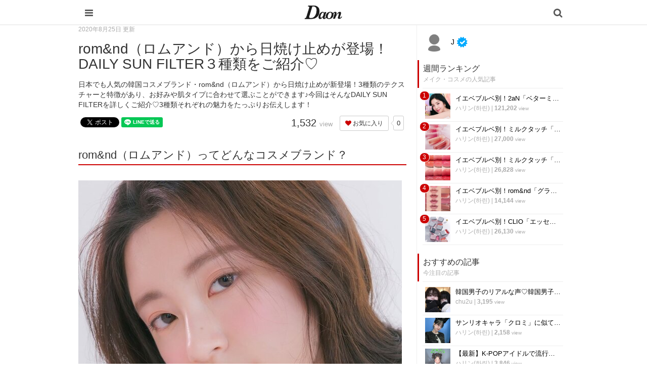

--- FILE ---
content_type: text/html; charset=utf-8
request_url: https://daon.media/make/bICss
body_size: 10692
content:
<!DOCTYPE html>

<html>
  <head>
    <meta charset="UTF-8">
    <title>rom&amp;nd（ロムアンド）から日焼け止めが登場！DAILY SUN FILTER３種類をご紹介♡ - 韓国情報サイト Daon［ダオン］</title>
    <meta name="viewport" content="width=device-width,initial-scale=1.0,minimum-scale=1.0,maximum-scale=1.0,user-scalable=no">
    <link rel="stylesheet" href="//maxcdn.bootstrapcdn.com/font-awesome/4.5.0/css/font-awesome.min.css">
    <link rel="stylesheet" media="screen" href="https://cdn.clipkit.co/clipkit/stylesheets/application-1.0.css" />
    <link rel="stylesheet" media="screen" href="https://cdn.clipkit.co/clipkit/stylesheets/application-mobile-1.0.css" />
    <link rel="stylesheet" href="https://cdn.clipkit.co/tenants/542/resources/assets/000/000/012/original/common_pc.css?1548834734">
    <script src="https://cdn.clipkit.co/clipkit/javascripts/default-1.0.js"></script>
    <link href="https://cdn.clipkit.co/tenants/542/sites/favicons/000/000/001/square/a4d07f0f-3851-41c8-9d76-47f6e09ec18d.png?1610254070" rel="shortcut icon" type="image/vnd.microsoft.icon">
    <link rel="apple-touch-icon" href="https://cdn.clipkit.co/tenants/542/sites/touch_icons/000/000/001/square/fb144976-ed37-423a-9236-25b869028c34.png?1610254071">
    <!-- headタグ内の上部に挿入されます -->

<meta name="google-site-verification" content="Xv28Nvnk4nj0BHoeJfUWW7usvSj1O_NDadaQMwhFEr0" />

<!-- Google Tag Manager -->
<script>(function(w,d,s,l,i){w[l]=w[l]||[];w[l].push({'gtm.start':
new Date().getTime(),event:'gtm.js'});var f=d.getElementsByTagName(s)[0],
j=d.createElement(s),dl=l!='dataLayer'?'&l='+l:'';j.async=true;j.src=
'https://www.googletagmanager.com/gtm.js?id='+i+dl;f.parentNode.insertBefore(j,f);
})(window,document,'script','dataLayer','GTM-56GNB37');</script>
<!-- End Google Tag Manager -->


    <script async custom-element="amp-auto-ads"
        src="https://cdn.ampproject.org/v0/amp-auto-ads-0.1.js">
</script>
    
  <link rel="canonical" href="https://daon.media/make/bICss">
  <link rel="amphtml" href="https://daon.media/make/bICss.amp">
  
  <meta name="description" content="日本でも人気の韓国コスメブランド・rom&amp;nd（ロムアンド）から日焼け止めが新登場！3種類のテクスチャーと特徴があり、お好みや肌タイプに合わせて選ぶことができます♪今回はそんなDAILY SUN FILTERを詳しくご紹介♡3種類それぞれの魅力をたっぷりお伝えします！">
  <meta name="keywords" content="rom&amp;amp;nd,サンクリーム・日焼け止め">
  <meta name="twitter:card" content="summary">
  <meta name="twitter:domain" content="daon.media">
  <meta name="twitter:title" content="rom&amp;nd（ロムアンド）から日焼け止めが登場！DAILY SUN FILTER３種類をご紹介♡ - 韓国情報サイト Daon［ダオン］">
  <meta name="twitter:image" content="https://cdn.clipkit.co/tenants/542/articles/images/000/003/524/medium/f80a00fb-4167-4747-8d65-d12c167af06e.jpg?1596557293">
  <meta name="twitter:description" content="日本でも人気の韓国コスメブランド・rom&amp;nd（ロムアンド）から日焼け止めが新登場！3種類のテクスチャーと特徴があり、お好みや肌タイプに合わせて選ぶことができます♪今回はそんなDAILY SUN FILTERを詳しくご紹介♡3種類それぞれの魅力をたっぷりお伝えします！">
  <meta property="og:site_name" content="韓国情報サイト Daon［ダオン］">
  <meta property="og:title" content="rom&amp;nd（ロムアンド）から日焼け止めが登場！DAILY SUN FILTER３種類をご紹介♡">
  <meta property="og:description" content="日本でも人気の韓国コスメブランド・rom&amp;nd（ロムアンド）から日焼け止めが新登場！3種類のテクスチャーと特徴があり、お好みや肌タイプに合わせて選ぶことができます♪今回はそんなDAILY SUN FILTERを詳しくご紹介♡3種類それぞれの魅力をたっぷりお伝えします！">
  <meta property="og:type" content="article">
  <meta property="og:url" content="https://daon.media/make/bICss">
  <meta property="og:image" content="https://cdn.clipkit.co/tenants/542/articles/images/000/003/524/large/f80a00fb-4167-4747-8d65-d12c167af06e.jpg?1596557293">
  <script type="application/ld+json">
  {
    "@context": "http://schema.org",
    "@type": "NewsArticle",
    "mainEntityOfPage":{
      "@type":"WebPage",
      "@id": "https://daon.media/make/bICss"
    },
    "headline": "rom&amp;nd（ロムアンド）から日焼け止めが登場！DAILY SUN FILTER３種類をご紹介♡",
    "image": {
      "@type": "ImageObject",
      "url": "https://cdn.clipkit.co/tenants/542/articles/images/000/003/524/medium/f80a00fb-4167-4747-8d65-d12c167af06e.jpg?1596557293",
      "width": 800,
      "height": 600
    },
    "datePublished": "2020-08-25T10:00:00+09:00",
    "dateModified": "2020-08-25T10:00:00+09:00",
    "author": {
      "@type": "Person",
      "name": "J"
    },
    "publisher": {
      "@type": "Organization",
      "name": "韓国情報サイト Daon［ダオン］",
      "logo": {
        "@type": "ImageObject",
        "url": "https://cdn.clipkit.co/tenants/542/sites/logos/000/000/001/logo_sm/f0a3972f-ab42-41e3-8628-cb7488329ec7.jpg?1610254070"
      }
    },
    "description": "日本でも人気の韓国コスメブランド・rom&amp;nd（ロムアンド）から日焼け止めが新登場！3種類のテクスチャーと特徴があり、お好みや肌タイプに合わせて選ぶことができます♪今回はそんなDAILY SUN FILTERを詳しくご紹介♡3種類それぞれの魅力をたっぷりお伝えします！"
  }
  </script>

  <script data-ad-client="ca-pub-1731330053154988" async src="https://pagead2.googlesyndication.com/pagead/js/adsbygoogle.js"></script>
  <meta name="csrf-param" content="authenticity_token" />
<meta name="csrf-token" content="nFI7Bw-y-DR4JfsZj7m2PSFpP8mJ31Vm3H9Q_wQUPklbZG2D2szo--TDGmkozBR3g7gPtQRtAs4wleGahQbHXQ" /><link rel="next" href="/make/bICss?page=2" /><script>window.routing_root_path = '';
window.site_name = 'media';
I18n.defaultLocale = 'ja';
I18n.locale = 'ja';</script></head>

  <body class="device-mobile">
    
    <!-- bodyタグ内の上部に挿入されます -->

<!-- Google Tag Manager (noscript) -->
    <noscript><iframe src="https://www.googletagmanager.com/ns.html?id=GTM-56GNB37"
    height="0" width="0" style="display:none;visibility:hidden"></iframe></noscript>
    <!-- End Google Tag Manager (noscript) -->
    
   
    
    <script data-ad-client="ca-pub-1731330053154988" async src="https://pagead2.googlesyndication.com/pagead/js/adsbygoogle.js"></script>

<amp-ad width="100vw" height="320"
     type="adsense"
     data-ad-client="ca-pub-1731330053154988"
     data-ad-slot="5590695614"
     data-auto-format="mcrspv"
     data-full-width="">
  <div overflow=""></div>
</amp-ad>

<amp-auto-ads type="adsense"
        data-ad-client="ca-pub-1731330053154988">
</amp-auto-ads>

    <nav class="navbar navbar-fixed-top sb-slide">
      <div class="container">
        <div class="navbar-brand">
          
            <a href="/" title="韓国情報サイト Daon［ダオン］">
              <img src="https://cdn.clipkit.co/tenants/542/sites/logo_mobiles/000/000/001/logo_sm/20c01979-a693-4b78-8cf2-a00f44bc1c8b.jpg?1610254070" alt="韓国情報サイト Daon［ダオン］"></a>
          
        </div>
        <button type="button" class="btn sb-toggle sb-toggle-left">
          <span class="fa fa-bars fa-lg fa-inverse"></span>
        </button>
        <button type="button" class="btn nav-right" data-toggle="modal" data-target="#searchDialog">
          <span class="fa fa-search fa-lg fa-inverse"></span>
        </button>
      </div>
    </nav>
    <div class="modal fade" id="searchDialog"
        tabindex="-1" role="dialog" aria-labelledby="myModalLabel" aria-hidden="true">
      <div class="modal-dialog">
        <div class="modal-content">
          <form action="/search" role="search">
            <div class="modal-header">
              <button type="button" class="close" data-dismiss="modal" aria-hidden="true">&times;</button>
              <h4 class="modal-title" id="myModalLabel">検索</h4>
            </div>
            <div class="modal-body">
              <div class="input-group">
                <input type="text" class="form-control"
                  placeholder="気になるワードを入力" name="q" value="">
                <span class="input-group-btn">
                  <button type="submit" class="btn btn-default"><span class="fa fa-search"></span></button>
                </span>
              </div>
              <hr>
              <h4>人気のキーワード</h4>
              <div>
                
                  
                  
                
              </div>
            </div>
            <div class="modal-footer">
              <button type="button" class="btn btn-default" data-dismiss="modal">閉じる</button>
            </div>
          </form>
        </div>
      </div>
    </div>
    <div class="sb-slidebar sb-left">
      <div class="panel panel-default">
        <div class="panel-heading">メニュー</div>
        <div class="list-group">
          <a href="/mypage" class="list-group-item">マイページ</a>
        </div>
        <div class="panel-heading">カテゴリ一覧</div>
        <div class="list-group active">
          <a href="/" class="list-group-item">
            <img src="https://cdn.clipkit.co/clipkit/icons/small/all.png" alt="総合"> 総合</a>
          
            
              <a href="/entertainment" class="list-group-item ">
                <img src="https://cdn.clipkit.co/tenants/542/categories/icons/000/000/001/small/e21e11cd-58a1-46c2-ab2b-11d43ddbd6be.png?1545965306" alt="韓国エンタメ"> 韓国エンタメ</a>
            
              <a href="/trip" class="list-group-item ">
                <img src="https://cdn.clipkit.co/tenants/542/categories/icons/000/000/002/small/9325c2e9-babe-412b-9471-5ba308cde8bf.png?1545964846" alt="韓国旅行・留学"> 韓国旅行・留学</a>
            
              <a href="/fashion" class="list-group-item ">
                <img src="https://cdn.clipkit.co/tenants/542/categories/icons/000/000/005/small/06f3644e-89b1-4c75-aeba-bcea265e68ce.png?1545965728" alt="ファッション"> ファッション</a>
            
              <a href="/make" class="list-group-item ">
                <img src="https://cdn.clipkit.co/tenants/542/categories/icons/000/000/006/small/581ef3b0-06cf-4d01-b697-6660595d33fc.png?1545957580" alt="メイク・コスメ"> メイク・コスメ</a>
            
              <a href="/hair" class="list-group-item ">
                <img src="https://cdn.clipkit.co/tenants/542/categories/icons/000/000/007/small/83f64c09-34f9-4fe7-bec7-edb59f3063b0.png?1545958057" alt="髪型・ヘアアレンジ"> 髪型・ヘアアレンジ</a>
            
              <a href="/beauty" class="list-group-item ">
                <img src="https://cdn.clipkit.co/tenants/542/categories/icons/000/000/008/small/dac42b17-093c-45f1-9b00-49cd7c0cac2f.png?1545966192" alt="ビューティー・美容法"> ビューティー・美容法</a>
            
              <a href="/food" class="list-group-item ">
                <img src="https://cdn.clipkit.co/tenants/542/categories/icons/000/000/009/small/d5742f61-6bf8-414d-b794-8d7d21fb9ed6.png?1545957188" alt="グルメ・カフェ"> グルメ・カフェ</a>
            
              <a href="/love" class="list-group-item ">
                <img src="https://cdn.clipkit.co/tenants/542/categories/icons/000/000/010/small/2fa1a5b0-386b-4353-aded-cf56728bb1f3.png?1545966223" alt="恋愛・恋愛テク"> 恋愛・恋愛テク</a>
            
              <a href="/trend" class="list-group-item ">
                <img src="https://cdn.clipkit.co/tenants/542/categories/icons/000/000/011/small/ea9888ca-5ff2-40a7-be50-3ebd0148845f.png?1545960707" alt="韓国トレンド・流行"> 韓国トレンド・流行</a>
            
              <a href="/korean" class="list-group-item ">
                <img src="https://cdn.clipkit.co/tenants/542/categories/icons/000/000/012/small/d2c17900-5b53-4bf5-a4c7-3a15cafe897c.png?1545966895" alt="韓国語・ハングル"> 韓国語・ハングル</a>
            
              <a href="/life" class="list-group-item ">
                <img src="https://cdn.clipkit.co/tenants/542/categories/icons/000/000/013/small/83c65c45-fc54-4d43-a35a-94840b1b0178.png?1545966807" alt="韓国生活・文化"> 韓国生活・文化</a>
            
          
        </div>
      </div>
    </div>

    <div id="sb-site">
      


<div class="container">
  <div class="row">
    <div class="col col-sm-8 content-left">
      <div class="article">
        
          <div class="article-header">
            <div class="date">2020年8月25日 更新</div>
            <h1>rom&amp;nd（ロムアンド）から日焼け止めが登場！DAILY SUN FILTER３種類をご紹介♡</h1>
            <p class="description">日本でも人気の韓国コスメブランド・rom&amp;nd（ロムアンド）から日焼け止めが新登場！3種類のテクスチャーと特徴があり、お好みや肌タイプに合わせて選ぶことができます♪今回はそんなDAILY SUN FILTERを詳しくご紹介♡3種類それぞれの魅力をたっぷりお伝えします！</p>
            <div class="row">
              <div class="col-md-6">
                <div class="social">
                  <span id="fb-root"></span>
                  <script>(function(d, s, id) {
                    var js, fjs = d.getElementsByTagName(s)[0];
                    if (d.getElementById(id)) return;
                    js = d.createElement(s); js.id = id;
                    js.src = "//connect.facebook.net/ja_JP/all.js#xfbml=1";
                    fjs.parentNode.insertBefore(js, fjs);
                  }(document, 'script', 'facebook-jssdk'));</script>
                  <span class="fb-like" data-href="https://daon.media/make/bICss" data-layout="button_count" data-action="like" data-show-faces="false" data-share="false"></span>
                  <a href="https://twitter.com/share" class="twitter-share-button" data-url="https://daon.media/make/bICss" data-lang="ja">ツイート</a>
                  <script>!function(d,s,id){var js,fjs=d.getElementsByTagName(s)[0];if(!d.getElementById(id)){js=d.createElement(s);js.id=id;js.src="https://platform.twitter.com/widgets.js";fjs.parentNode.insertBefore(js,fjs);}}(document,"script","twitter-wjs");</script>
                  <div class="line-it-button" data-lang="ja" data-type="share-a" data-ver="2" data-url="https://daon.media/make/bICss" style="display: none;"></div>
                  <script src="https://d.line-scdn.net/r/web/social-plugin/js/thirdparty/loader.min.js" async="async" defer="defer"></script>
                </div>
              </div>
              <div class="col-md-6 text-right">
                <div class="matome-status">
                  <span class="pageview">
                    <span class="value">
                      1,532
                    </span>
                    <span class="caption">view</span>
                  </span>
                  <span class="favorite">
                    <a href="/media/works/favorites/3524/register?s=t"
                        class="btn btn-default btn-sm">
                      <span class="fa fa-heart"></span> お気に入り</a>
                    <span class="counter-bubble">
                      <span>
                        0
                      </span>
                    </span>
                  </span>
                </div>
              </div>
            </div>
          </div>
          
          <!--<div class="article-content">
            <p style="margin-bottom:20px;"><a href="https://e-kantei.net/lp/news_10007/?adv_id=wp_pack239" target="_blank"><img src="https://cdn.clipkit.co/tenants/542/resources/assets/000/000/021/original/uranai02.jpg?1569544110" width="100%"></a></p>
            <p>
            今話題の「電話占い」って？<br>
            「復縁したい…」「気になる彼に振り向いてほしい」など気になる人は、Daonがオススメする「電話占い」で占ってみてもらってください♪<br>
            有名な鑑定士が、恋愛・復縁・不倫・仕事・人間関係などに関する占いや相談に乗ってくれます！<br>
            <br>
            <a href="https://e-kantei.net/lp/news_10007/?adv_id=wp_pack239" target="_blank">>>電話占いカリス<<</a>
            </p>
          </div>-->
    
          
          <div class="article-content">
            
            
            
              
                <div class="article-item item_heading " id="item137609" data-item-id="137609" data-item-type="ItemHeading"><h2 class="item-body">rom&amp;nd（ロムアンド）ってどんなコスメブランド？</h2></div>
              
                <div class="article-item item_image " id="item137631" data-item-id="137631" data-item-type="ItemImage"><div class="image-large"><a class="lightbox" href="https://cdn.clipkit.co/tenants/542/item_images/images/000/137/631/medium/5294dbf3-f502-4a01-b6f5-6fba2b94084b.jpg?1596557244" title=""><img class="img-responsive item-image" alt=" (137631)" data-reference="https://www.instagram.com/romandyou/" src="https://cdn.clipkit.co/tenants/542/item_images/images/000/137/631/medium/5294dbf3-f502-4a01-b6f5-6fba2b94084b.jpg?1596557244" width="640" height="640" /></a><h4></h4></div><div class="cite">via <cite class="item-source"><a title="" target="_blank" rel="nofollow" href="https://www.instagram.com/romandyou/">www.instagram.com</a></cite></div></div>
              
                <div class="article-item item_text " id="item137610" data-item-id="137610" data-item-type="ItemText"><div class="item-body-hbr">rom&amp;nd（ロムアンド）は、韓国発のコスメブランド♪<br /><br /><br />ビュティークリエイター＆インフルエンサーとして活躍するミン・セロムさんが2016年に立ち上げ、アイテムのプロデュースを行っています。<br /><br /><br />リーズナブルな価格ながら、使いやすく高品質なアイテムが大きな魅力♡<br /><br /><br />韓国だけでなく、日本でも知名度が急上昇中の注目ブランドです！</div></div>
              
                <div class="article-item item_heading " id="item137611" data-item-id="137611" data-item-type="ItemHeading"><h2 class="item-body">rom&amp;nd（ロムアンド）から日焼け止めが新登場！DAILY SUN FILTERの特徴は？</h2></div>
              
                <div class="article-item item_image " id="item137627" data-item-id="137627" data-item-type="ItemImage"><div class="image-large"><a class="lightbox" href="https://cdn.clipkit.co/tenants/542/item_images/images/000/137/627/medium/9d0ebb0f-e82b-4ac4-a125-6bab660966ac.jpg?1596556875" title=""><img class="img-responsive item-image" alt=" (137627)" data-reference="https://www.instagram.com/romandyou/" src="https://cdn.clipkit.co/tenants/542/item_images/images/000/137/627/medium/9d0ebb0f-e82b-4ac4-a125-6bab660966ac.jpg?1596556875" width="640" height="640" /></a><h4></h4></div><div class="cite">via <cite class="item-source"><a title="" target="_blank" rel="nofollow" href="https://www.instagram.com/romandyou/">www.instagram.com</a></cite></div></div>
              
                <div class="article-item item_heading " id="item137612" data-item-id="137612" data-item-type="ItemHeading"><h3 class="item-body">SPF50+ PA++++で紫外線をしっかりカット！</h3></div>
              
                <div class="article-item item_text " id="item137613" data-item-id="137613" data-item-type="ItemText"><div class="item-body-hbr">DAILY SUN FILTERは、SPF50+ PA++++でしっかり紫外線から肌をガード！<br /><br /><br />夏の強い日差しの下でも、安心して過ごせる日焼け止めです♪<br /><br /><br />一般的に紫外線効果の強い日焼け止めは、ベタつきやきしみが気になるもの。<br /><br /><br />しかし、DAILY SUN FILTERはしっとりとしたクリームなので、スキンケアのように使うことができます♡</div></div>
              
                <div class="article-item item_heading " id="item137614" data-item-id="137614" data-item-type="ItemHeading"><h3 class="item-body">ファンデーションが浮かない！</h3></div>
              
                <div class="article-item item_text " id="item137615" data-item-id="137615" data-item-type="ItemText"><div class="item-body-hbr">日焼け止めを塗った後、ファンデーションを重ねると油分で分離してしまうことも...！<br /><br /><br />DAILY SUN FILTERは、水分たっぷりの日焼け止めなので、そんなファンデーション浮きの心配がありません。<br /><br /><br />メイク下地としても使え、顔の日焼けをしっかりガードできます♪</div></div>
              
                <div class="article-item item_heading " id="item137616" data-item-id="137616" data-item-type="ItemHeading"><h3 class="item-body">肌に優しい成分の日焼け止め♡</h3></div>
              
                <div class="article-item item_text " id="item137617" data-item-id="137617" data-item-type="ItemText"><div class="item-body-hbr">DAILY SUN FILTERは、肌に有害な成分を使っておらず、皮膚の刺激テストも完了しています♪<br /><br /><br />さらに、肌に優しいクロレラエキス・モモの木の花エキス・緑茶抽出物などを配合。<br /><br /><br />敏感肌の方でも安心して使える仕様になっています♡</div></div>
              
                <div class="article-item item_heading " id="item137618" data-item-id="137618" data-item-type="ItemHeading"><h2 class="item-body">DAILY SUN FILTERは3種類から選べる！</h2></div>
              
                <div class="article-item item_heading " id="item137619" data-item-id="137619" data-item-type="ItemHeading"><h3 class="item-body">さっぱりとしたつけ心地のFRESH PICK</h3></div>
              
                <div class="article-item item_image " id="item137628" data-item-id="137628" data-item-type="ItemImage"><div class="image-large"><a class="lightbox" href="https://cdn.clipkit.co/tenants/542/item_images/images/000/137/628/medium/1efbf88f-6768-4a97-9f71-b7832909ddc4.png?1596557093" title=""><img class="img-responsive item-image" alt=" (137628)" data-reference="http://www.romand.co.kr" src="https://cdn.clipkit.co/tenants/542/item_images/images/000/137/628/medium/1efbf88f-6768-4a97-9f71-b7832909ddc4.png?1596557093" width="396" height="464" /></a><h4></h4></div><div class="cite">via <cite class="item-source"><a title="" target="_blank" rel="nofollow" href="http://www.romand.co.kr">www.romand.co.kr</a></cite></div></div>
              
                <div class="article-item item_text " id="item137620" data-item-id="137620" data-item-type="ItemText"><div class="item-body-hbr">日焼け止め独特のベタつきが苦手...という人におすすめなのが、白いパッケージのFRESH PICK！<br /><br /><br />素肌にさらっと馴染み、ベタつきゼロ♪<br /><br /><br />クリームが透明に変化するので、白浮きも気になりません。<br /><br /><br />脂性肌や混合肌の人にもぴったりな日焼け止めです♡</div></div>
              
            <div class="clearfix paginate text-center"><div class="pull-right num-lines">25 件</div><ul class="pagination"><li class="prev disabled"><span class="fa fa-angle-double-left"></span></li><li class="page active"><a href="/make/bICss">1</a></li><li class="page "><a rel="next" href="/make/bICss?page=2">2</a></li><li class="next_page"><a rel="next" href="/make/bICss?page=2"><span class="fa fa-angle-double-right"></span></a></li></ul></div>
          </div>
          
          
            <div class="list-group articles-lg">
              <h2>
                関連する記事
                <small>こんな記事も人気です♪</small>
              </h2>
              
              <div class="list-group-item clearfix">
                <a href="/make/OGDmK">
                  <img src="https://cdn.clipkit.co/tenants/542/articles/images/000/006/586/square/049b4da6-726d-45f4-bb7f-2bbbd031e910.jpg?1682333084" alt="【2023年最新】韓国女子のような美白を目指す♪おすすめ日焼け止めまとめ！" class="pull-left">
                  <h4 class="list-group-item-heading">【2023年最新】韓国女子のような美白を目指す♪おすすめ日焼け止めまとめ！</h4>
                </a>
                <div class="list-group-item-text">
                  国女子のような美白を目指すなら、厳選されたおすすめ日焼け止めが欠かせません♪この記事では、効果抜群の日焼け止めアイテムを厳選してご紹介！お肌に優しい成分や、トーンアップも叶えるアイテムなど、あなたにぴったりの一品がきっと見つかるはず♡美しい白肌を手に入れて、輝く自分に変身しましょう！
                  <div class="curator">
                    <a href="/authors/BPZcq">J</a> |
                    <span class="num-views">
                      1,060 <small>view</small>
                    </span>
                  </div>
                </div>
              </div>
              
              <div class="list-group-item clearfix">
                <a href="/make/Z8mVn">
                  <img src="https://cdn.clipkit.co/tenants/542/articles/images/000/005/935/square/67825cc4-4d4c-462c-aea0-59d5db8f71b0.jpg?1654327739" alt="リップ名家『rom&amp;nd（ロムアンド）』！韓国でリアルに売れている人気カラーまとめ♡" class="pull-left">
                  <h4 class="list-group-item-heading">リップ名家『rom&amp;nd（ロムアンド）』！韓国でリアルに売れている人気カラーまとめ♡</h4>
                </a>
                <div class="list-group-item-text">
                  韓国でリップ名家と呼ばれている『rom&amp;nd（ロムアンド）』♪MLBBリップブームの火付け役であり、そのカラーバリエーションもとても豊富です❤︎❤︎今回はそんな『rom&amp;nd（ロムアンド）』の特に人気なリップカラーをまとめてご紹介！韓国でリアルに人気があるリップカラーを解説していきます〜♫
                  <div class="curator">
                    <a href="/authors/BPZcq">J</a> |
                    <span class="num-views">
                      1,127 <small>view</small>
                    </span>
                  </div>
                </div>
              </div>
              
              <div class="list-group-item clearfix">
                <a href="/make/xVLKv">
                  <img src="https://cdn.clipkit.co/tenants/542/articles/images/000/005/892/square/1f8500a7-0cba-4f1e-b9cb-5fa7f1fea965.jpg?1653146440" alt="カラーも質感も◎コスメ好きなら持っていたい韓国の10色アイシャドウパレット⑤選！" class="pull-left">
                  <h4 class="list-group-item-heading">カラーも質感も◎コスメ好きなら持っていたい韓国の10色アイシャドウパレット⑤選！</h4>
                </a>
                <div class="list-group-item-text">
                  メイクが好き！コスメが好き！という方は必見♡韓国の人気10色アイシャドウパレット⑤つをご紹介します♪たくさんのカラーが入っているので一つで何通りのメイクを楽しむことが可能◎コスパの良さにも定評のあるアイテムをまとめてみました♫
                  <div class="curator">
                    <a href="/authors/BPZcq">J</a> |
                    <span class="num-views">
                      1,066 <small>view</small>
                    </span>
                  </div>
                </div>
              </div>
              
              <div class="list-group-item clearfix">
                <a href="/make/hy6oK">
                  <img src="https://cdn.clipkit.co/tenants/542/articles/images/000/005/751/square/e1cec61a-752a-4bb7-9b8f-a7216e6da53f.jpg?1649073521" alt="スキンケアしながらUV対策♪『goodal（グーダル）』おすすめ日焼け止め③選！" class="pull-left">
                  <h4 class="list-group-item-heading">スキンケアしながらUV対策♪『goodal（グーダル）』おすすめ日焼け止め③選！</h4>
                </a>
                <div class="list-group-item-text">
                  韓国コスメブランド『goodal（グーダル）』の日焼け止めアイテムを特集！この夏使いたい優秀日焼け止め3つをまとめてご紹介します☆スキンケア感覚で使えて肌に優しいのが◎それぞれの特徴や魅力を解説していきます〜!!
                  <div class="curator">
                    <a href="/authors/BPZcq">J</a> |
                    <span class="num-views">
                      630 <small>view</small>
                    </span>
                  </div>
                </div>
              </div>
              
              <div class="list-group-item clearfix">
                <a href="/make/4caAy">
                  <img src="https://cdn.clipkit.co/tenants/542/articles/images/000/005/959/square/534946b9-7a44-4404-982d-58d5f6983151.jpg?1655107168" alt="夢のディズニーコラボ♡『rom&amp;nd（ロムアンド）』のアリエル＆ラプンツェルコスメをご紹介！" class="pull-left">
                  <h4 class="list-group-item-heading">夢のディズニーコラボ♡『rom&amp;nd（ロムアンド）』のアリエル＆ラプンツェルコスメをご紹介！</h4>
                </a>
                <div class="list-group-item-text">
                  韓国の人気コスメブランド『rom&amp;nd（ロムアンド）』とディズニーがコラボ！アリエルとラプンツェルの限定パッケージのコスメが発売されました❤︎❤︎コスメ好きはもちろん、ディズニー好きさんも必見のアイテムたち♪それぞれのカラーバリエーションをご紹介します〜!!
                  <div class="curator">
                    <a href="/authors/BPZcq">J</a> |
                    <span class="num-views">
                      1,937 <small>view</small>
                    </span>
                  </div>
                </div>
              </div>
              
            </div>
          
          
            <h2>
              この記事のキーワード
              <small class="hidden-xs">キーワードから記事を探す</small>
            </h2>
            <div class="tags">
              
                <a href="/tags/rom&nd" class="btn btn-default btn-sm">
                  <span class="fa fa-tag fa-lg text-muted"></span>
                  rom&amp;nd (38)</a>
              
                <a href="/tags/%E3%82%B5%E3%83%B3%E3%82%AF%E3%83%AA%E3%83%BC%E3%83%A0%E3%83%BB%E6%97%A5%E7%84%BC%E3%81%91%E6%AD%A2%E3%82%81" class="btn btn-default btn-sm">
                  <span class="fa fa-tag fa-lg text-muted"></span>
                  サンクリーム・日焼け止め (5)</a>
              
            </div>
          
          <h2>
            この記事のキュレーター
          </h2>
          <div class="curator article-curator">
            <a href="/authors/BPZcq">
              <img src="https://cdn.clipkit.co/clipkit/images/avater_lg/missing.png" class="img-circle" alt="J">
              J</a>
            
              <span class="fa-stack" title="公式アカウント">
                <span class="fa fa-certificate fa-stack-2x"></span>
                <span class="fa fa-check fa-stack-1x fa-inverse"></span>
              </span>
            
          </div>
          
        
      </div>
    </div>
    <div class="col col-sm-4 content-right">
      <div class="article-curator">
        <div class="curator hidden-xs">
          <a href="/authors/BPZcq">
            <img src="https://cdn.clipkit.co/clipkit/images/avater_lg/missing.png" class="img-circle" alt="J">
            J</a>
          
            <span class="fa-stack" title="公式アカウント">
              <span class="fa fa-certificate fa-stack-2x"></span>
              <span class="fa fa-check fa-stack-1x fa-inverse"></span>
            </span>
          
        </div>
      </div>
      <div class="panel panel-fancy popular-articles">
        
          
          <div class="panel-heading">
            <h3 class="panel-title">週間ランキング</h3>
            <p>メイク・コスメの人気記事</p>
          </div>
          <div class="panel-body">
            <div class="list-group articles-sm">
              
              
                <span class="rank">1</span>
                <div class="list-group-item clearfix">
                  <a href="/make/sndSO">
                    <img src="https://cdn.clipkit.co/tenants/542/articles/images/000/007/514/square/7e67f9d7-517e-4403-a210-2b25fbf3d856.png?1747235606" alt="イエベブルベ別！2aN「ベターミーアイパレット」全種類紹介♡" class="pull-left">
                    <h4 class="list-group-item-heading">イエベブルベ別！2aN「ベターミーアイパレット」全種類紹介♡</h4>
                  </a>
                  <div class="list-group-item-text">
                    <div class="curator">
                      <a href="/authors/2aAtG">ハリン(하린)</a> |
                      <span class="num-views">
                        121,202 <small>view</small>
                      </span>
                    </div>
                  </div>
                </div>
              
                <span class="rank">2</span>
                <div class="list-group-item clearfix">
                  <a href="/make/rkOZP">
                    <img src="https://cdn.clipkit.co/tenants/542/articles/images/000/009/163/square/06e1ced4-6a7e-4eef-a7c3-3c65e1ca3ef8.png?1741781394" alt="イエベブルベ別！ミルクタッチ「デューステインシアーリップグロス」全種類紹介♡" class="pull-left">
                    <h4 class="list-group-item-heading">イエベブルベ別！ミルクタッチ「デューステインシアーリップグロス」全種類紹介♡</h4>
                  </a>
                  <div class="list-group-item-text">
                    <div class="curator">
                      <a href="/authors/2aAtG">ハリン(하린)</a> |
                      <span class="num-views">
                        27,000 <small>view</small>
                      </span>
                    </div>
                  </div>
                </div>
              
                <span class="rank">3</span>
                <div class="list-group-item clearfix">
                  <a href="/make/XmypX">
                    <img src="https://cdn.clipkit.co/tenants/542/articles/images/000/008/008/square/fbb2e0d2-66b2-43a0-bc3c-c7b03b9889bc.jpg?1721830427" alt="イエベブルベ別！ミルクタッチ「ジェリーフィットティンティッドグロウティント」全種類紹介♡" class="pull-left">
                    <h4 class="list-group-item-heading">イエベブルベ別！ミルクタッチ「ジェリーフィットティンティッドグロウティント」全種類紹介♡</h4>
                  </a>
                  <div class="list-group-item-text">
                    <div class="curator">
                      <a href="/authors/2aAtG">ハリン(하린)</a> |
                      <span class="num-views">
                        26,828 <small>view</small>
                      </span>
                    </div>
                  </div>
                </div>
              
                <span class="rank">4</span>
                <div class="list-group-item clearfix">
                  <a href="/make/BVlEx">
                    <img src="https://cdn.clipkit.co/tenants/542/articles/images/000/007/091/square/7def40f3-ed92-4d15-9d07-6e0f6be3090f.jpg?1707537496" alt="イエベブルベ別！rom&amp;nd「グラスティングカラーグロス」全種類紹介♡" class="pull-left">
                    <h4 class="list-group-item-heading">イエベブルベ別！rom&amp;nd「グラスティングカラーグロス」全種類紹介♡</h4>
                  </a>
                  <div class="list-group-item-text">
                    <div class="curator">
                      <a href="/authors/2aAtG">ハリン(하린)</a> |
                      <span class="num-views">
                        14,144 <small>view</small>
                      </span>
                    </div>
                  </div>
                </div>
              
                <span class="rank">5</span>
                <div class="list-group-item clearfix">
                  <a href="/make/Qs42M">
                    <img src="https://cdn.clipkit.co/tenants/542/articles/images/000/008/371/square/39165bc9-c442-4096-8ee2-92ee28e9a7fb.jpg?1746895028" alt="イエベブルベ別！CLIO「エッセンシャルリップチークタップ」全種類紹介♡" class="pull-left">
                    <h4 class="list-group-item-heading">イエベブルベ別！CLIO「エッセンシャルリップチークタップ」全種類紹介♡</h4>
                  </a>
                  <div class="list-group-item-text">
                    <div class="curator">
                      <a href="/authors/2aAtG">ハリン(하린)</a> |
                      <span class="num-views">
                        26,130 <small>view</small>
                      </span>
                    </div>
                  </div>
                </div>
              
            </div>
          </div>
        
      </div>
      <div class="panel panel-fancy pickup-articles">
        <div class="panel-heading">
          <h3 class="panel-title">おすすめの記事</h3>
          <p>今注目の記事</p>
        </div>
        <div class="panel-body">
          <div class="list-group articles-sm">
            
              
              
                <div class="list-group-item clearfix">
                  <a href="/love/qRZAa">
                    <img src="https://cdn.clipkit.co/tenants/542/articles/images/000/003/978/square/eacb8f13-7080-4b9f-8e1f-e04bc0003611.jpg?1608789411" alt=" 韓国男子のリアルな声♡韓国男子が考える歳の差とは！？" class="pull-left">
                    <h4 class="list-group-item-heading"> 韓国男子のリアルな声♡韓国男子が考える歳の差とは！？</h4>
                  </a>
                  <div class="list-group-item-text">
                    <div class="curator">
                      <a href="/authors/5qxh8">chu2u</a> |
                      <span class="num-views">
                        3,195 <small>view</small>
                      </span>
                    </div>
                  </div>
                </div>
              
                <div class="list-group-item clearfix">
                  <a href="/entertainment/xoI5E">
                    <img src="https://cdn.clipkit.co/tenants/542/articles/images/000/007/619/square/4104667b-f159-4626-8576-87f555067bfc.png?1715874459" alt="サンリオキャラ「クロミ」に似てるK-POPアイドルまとめ♡" class="pull-left">
                    <h4 class="list-group-item-heading">サンリオキャラ「クロミ」に似てるK-POPアイドルまとめ♡</h4>
                  </a>
                  <div class="list-group-item-text">
                    <div class="curator">
                      <a href="/authors/2aAtG">ハリン(하린)</a> |
                      <span class="num-views">
                        2,158 <small>view</small>
                      </span>
                    </div>
                  </div>
                </div>
              
                <div class="list-group-item clearfix">
                  <a href="/trend/ysmP9">
                    <img src="https://cdn.clipkit.co/tenants/542/articles/images/000/006/601/square/5d8b6df8-1d9a-4f43-bf2f-d94fdd56e50f.png?1730593626" alt="【最新】K-POPアイドルで流行しているセルカショットまとめ♡" class="pull-left">
                    <h4 class="list-group-item-heading">【最新】K-POPアイドルで流行しているセルカショットまとめ♡</h4>
                  </a>
                  <div class="list-group-item-text">
                    <div class="curator">
                      <a href="/authors/2aAtG">ハリン(하린)</a> |
                      <span class="num-views">
                        3,846 <small>view</small>
                      </span>
                    </div>
                  </div>
                </div>
              
                <div class="list-group-item clearfix">
                  <a href="/entertainment/ufjGK">
                    <img src="https://cdn.clipkit.co/tenants/542/articles/images/000/006/406/square/f35b4b31-8268-46b4-8a27-5686ab5ed097.jpg?1735565617" alt="12月31日は紅白歌合戦！歴代出場経験のK-POPアイドル・歌手まとめ♡" class="pull-left">
                    <h4 class="list-group-item-heading">12月31日は紅白歌合戦！歴代出場経験のK-POPアイドル・歌手まとめ♡</h4>
                  </a>
                  <div class="list-group-item-text">
                    <div class="curator">
                      <a href="/authors/2aAtG">ハリン(하린)</a> |
                      <span class="num-views">
                        3,148 <small>view</small>
                      </span>
                    </div>
                  </div>
                </div>
              
                <div class="list-group-item clearfix">
                  <a href="/make/c4hQV">
                    <img src="https://cdn.clipkit.co/tenants/542/articles/images/000/006/595/square/dd48ebaf-c9cf-4028-be65-585bf38c6c65.jpg?1717942202" alt="イエベブルべ別！WAKEMAKE「ソフトブラーリングアイパレット」全種類紹介♡" class="pull-left">
                    <h4 class="list-group-item-heading">イエベブルべ別！WAKEMAKE「ソフトブラーリングアイパレット」全種類紹介♡</h4>
                  </a>
                  <div class="list-group-item-text">
                    <div class="curator">
                      <a href="/authors/2aAtG">ハリン(하린)</a> |
                      <span class="num-views">
                        74,224 <small>view</small>
                      </span>
                    </div>
                  </div>
                </div>
              
            
          </div>
        </div>
      </div>
      <div class="panel panel-fancy popular-tags">
        <div class="panel-heading">
          <h3 class="panel-title">人気のキーワード</h3>
          <p>いま話題になっているキーワード</p>
        </div>
        <div class="panel-body">
          <div class="tags">
            
              
              
            
          </div>
        </div>
      </div>
    </div>
  </div>
</div>

    </div>

    <div class="footer1">
      <div class="container">
        <div class="row">
          <div class="col-sm-2">
            <a class="ft_logo" href="/"><img src="https://cdn.clipkit.co/tenants/542/sites/logos/000/000/001/logo_sm/f0a3972f-ab42-41e3-8628-cb7488329ec7.jpg?1610254070"></a>
          </div>

          <div class="footer-style">
            <div class="col-sm-10">
                <h4>カテゴリ</h4>
                <ul class="list-unstyled">
                    <li><a href="/entertainment">韓国エンタメ</a></li>
                    <li><a href="/trip">韓国旅行・留学</a></li>
                    <li><a href="/fashion">ファッション</a></li>
                    <li><a href="/make">メイク・コスメ</a></li>
                    <li><a href="/hair">髪型・ヘアアレンジ</a></li>
                    <li><a href="/beauty">ビューティー・美容法</a></li>
                    <li><a href="/food">グルメ・カフェ</a></li>
                    <li><a href="/love">恋愛・恋愛テク</a></li>
                    <li><a href="/trend">韓国トレンド・流行</a></li>
                    <li><a href="/krean">韓国語</a></li>
                    <li><a href="/life">韓国生活・文化</a></li>
                </ul>
            </div>
            <div class="col-sm-10">
                <h4>韓国情報サイト Daon［ダオン］</h4>
                    <ul class="list-unstyled">
                        <li><a href="/company">運営会社</a></li>
                        <li><a href="/rules">利用規約</a></li>
                        <li><a href="/policy">プライバシー・ポリシー</a></li>
                        <li><a href="/contact">お問い合わせ</a></li>
                        <li><a href="#">ライター一覧</a></li>
                        <li><a href="/users/sign_up">ライター募集</a></li>
                        <li><a target="_blank" href="https://instagram.com/daon_mediasite?igshid=MTV5Mm50cXV0ZmF3OA==">公式Instagram</a></li>
                        <li><a target="_blank" href="https://twitter.com/Daon_korea?lang=ja">公式Twitter</a></li>
                    </ul>
            </div>
          </div>

        </div>
      </div>
    </div>
    <div class="footer2">
      <div class="container">
        <div class="row">
          <div>Copyright &copy; 韓国情報サイト Daon［ダオン］</div>
        </div>
      </div>
    </div>

    <script src="https://cdn.clipkit.co/clipkit/javascripts/application-1.0.js" async></script>
    <script src="https://cdn.clipkit.co/clipkit/javascripts/application-mobile-1.0.js" async></script>

  <script async="async" defer="defer" src="//www.instagram.com/embed.js"></script><script src="//cdn.clipkit.co/clipkit_assets/beacon-414f23f8ff2b763f9a6861cc093f7ad22529a6ba44cd8cf474410fb416eaa182.js" async="async" id="clipkit-beacon" data-page-type="article" data-page-id="3524" data-domain="daon.media" data-url="/make/bICss" data-href="https://daon.media/media/beacon"></script><script async="async" data-label="saas" src="//b.clipkit.co/"></script>

<!--Clipkit(R) v14.23.0-20260119 Copyright (C) 2026 VECTOR Inc.-->

</body>
</html>


--- FILE ---
content_type: text/html; charset=utf-8
request_url: https://www.google.com/recaptcha/api2/aframe
body_size: 266
content:
<!DOCTYPE HTML><html><head><meta http-equiv="content-type" content="text/html; charset=UTF-8"></head><body><script nonce="hzQlUR0op28zfAV6rGWAcQ">/** Anti-fraud and anti-abuse applications only. See google.com/recaptcha */ try{var clients={'sodar':'https://pagead2.googlesyndication.com/pagead/sodar?'};window.addEventListener("message",function(a){try{if(a.source===window.parent){var b=JSON.parse(a.data);var c=clients[b['id']];if(c){var d=document.createElement('img');d.src=c+b['params']+'&rc='+(localStorage.getItem("rc::a")?sessionStorage.getItem("rc::b"):"");window.document.body.appendChild(d);sessionStorage.setItem("rc::e",parseInt(sessionStorage.getItem("rc::e")||0)+1);localStorage.setItem("rc::h",'1768994444093');}}}catch(b){}});window.parent.postMessage("_grecaptcha_ready", "*");}catch(b){}</script></body></html>